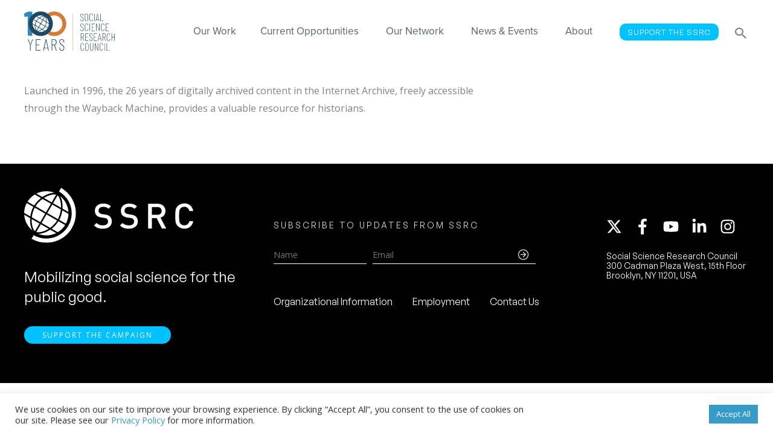

--- FILE ---
content_type: image/svg+xml
request_url: https://www.ssrc.org/wp-content/uploads/2024/01/ssrc-logo.svg
body_size: 2419
content:
<?xml version="1.0" encoding="UTF-8"?>
<svg xmlns="http://www.w3.org/2000/svg" id="Layer_1" data-name="Layer 1" viewBox="0 0 353.1 150.7">
  <defs>
    <style>
      .cls-1 {
        fill: #2e89bd;
      }

      .cls-1, .cls-2, .cls-3 {
        stroke-width: 0px;
      }

      .cls-2 {
        fill: #1e4863;
      }

      .cls-3 {
        fill: #d37e36;
      }
    </style>
  </defs>
  <g>
    <path class="cls-2" d="M221.1,35.6c-1.2-1.3-1.7-3-1.7-5.1v-.8c0-.3.1-.4.4-.4h.7c.3,0,.4.1.4.4v.7c0,1.7.4,3.1,1.3,4.2s2,1.6,3.4,1.6,2.5-.5,3.4-1.5,1.4-2.4,1.4-4c0-1.1-.2-2-.6-2.8s-1-1.4-1.6-2-1.7-1.4-3.1-2.4-2.4-1.9-3.2-2.6c-.7-.7-1.3-1.5-1.8-2.5-.5-.9-.7-2.1-.7-3.4,0-2,.6-3.6,1.7-4.8,1.1-1.2,2.6-1.7,4.4-1.7,1.9,0,3.4.7,4.6,2s1.7,3,1.7,5.2v1c0,.3-.1.4-.4.4h-.8c-.3,0-.4-.1-.4-.4v-1c0-1.7-.4-3.1-1.3-4.2s-2-1.6-3.4-1.6c-1.3,0-2.4.5-3.2,1.4-.8.9-1.3,2.2-1.3,3.9,0,1,.2,1.8.5,2.5.4.7.9,1.4,1.5,2,.7.6,1.7,1.4,3,2.4,1.6,1.2,2.8,2.1,3.6,2.9s1.4,1.5,1.8,2.4.6,1.9.6,3.1c0,2.2-.6,3.9-1.8,5.2-1.2,1.3-2.7,2-4.5,2-1.9-.2-3.5-.8-4.6-2.1Z"></path>
    <path class="cls-2" d="M238.3,35.7c-1.2-1.2-1.8-2.8-1.8-4.8v-15.8c0-2,.6-3.6,1.8-4.9,1.2-1.2,2.7-1.9,4.6-1.9s3.5.6,4.7,1.9c1.2,1.2,1.8,2.9,1.8,4.8v15.7c0,2-.6,3.6-1.8,4.8-1.2,1.2-2.8,1.9-4.7,1.9-1.9.1-3.4-.5-4.6-1.7ZM246.5,34.7c.9-1,1.4-2.2,1.4-3.7V15c0-1.5-.5-2.8-1.4-3.8s-2.1-1.4-3.6-1.4c-1.4,0-2.6.5-3.5,1.4-.9,1-1.3,2.2-1.3,3.8v15.9c0,1.5.4,2.8,1.3,3.7.9,1,2.1,1.4,3.5,1.4,1.5.1,2.7-.4,3.6-1.3Z"></path>
    <path class="cls-2" d="M256.5,35.7c-1.2-1.2-1.7-2.8-1.7-4.8V14.9c0-2,.6-3.6,1.7-4.8,1.2-1.2,2.7-1.8,4.6-1.8s3.5.6,4.7,1.8c1.2,1.2,1.8,2.8,1.8,4.8v.8c0,.3-.1.4-.4.4h-.8c-.3,0-.4-.1-.4-.4v-.9c0-1.5-.4-2.7-1.3-3.7-.9-.9-2-1.4-3.5-1.4-1.4,0-2.6.5-3.5,1.4s-1.3,2.1-1.3,3.7v16.2c0,1.5.4,2.7,1.3,3.7.9.9,2,1.4,3.4,1.4s2.6-.5,3.5-1.4,1.3-2.1,1.3-3.7v-.8c0-.3.1-.4.4-.4h.8c.3,0,.4.1.4.4v.7c0,2-.6,3.6-1.8,4.8-1.2,1.2-2.7,1.8-4.7,1.8-1.8,0-3.3-.6-4.5-1.8Z"></path>
    <path class="cls-2" d="M273.3,36.8V9.1c0-.3.1-.4.4-.4h.8c.3,0,.4.1.4.4v27.7c0,.3-.1.4-.4.4h-.8c-.3,0-.4-.1-.4-.4Z"></path>
    <path class="cls-2" d="M291.6,36.8l-1.2-5.5q0-.1-.1-.1h-8.6l-.1.1-1.2,5.5c0,.2-.2.4-.4.4h-.8c-.1,0-.2,0-.3-.1-.1-.1-.1-.2-.1-.3l6.2-27.7c.1-.2.2-.4.4-.4h1c.3,0,.4.1.4.4l6.2,27.7v.1c0,.2-.1.4-.4.4h-.6c-.2-.1-.4-.2-.4-.5ZM282,29.7l.1.1h7.8q.1,0,.1-.1v-.1l-3.9-18.2c0-.1-.1-.1-.1-.1,0,0-.1,0-.1.1l-3.9,18.2v.1Z"></path>
    <path class="cls-2" d="M297.1,36.8V9.1c0-.3.1-.4.4-.4h.8c.3,0,.4.1.4.4v26.5c0,.1.1.2.2.2h9.6c.3,0,.4.1.4.4v.6c0,.3-.1.4-.4.4h-11c-.3,0-.4-.1-.4-.4Z"></path>
    <path class="cls-2" d="M221.1,73.3c-1.2-1.3-1.7-3-1.7-5.1v-.8c0-.3.1-.4.4-.4h.7c.3,0,.4.1.4.4v.7c0,1.7.4,3.1,1.3,4.2.9,1.1,2,1.6,3.4,1.6s2.5-.5,3.4-1.5,1.4-2.4,1.4-4c0-1.1-.2-2-.6-2.8s-1-1.4-1.6-2-1.7-1.4-3.1-2.4-2.4-1.9-3.2-2.6c-.7-.7-1.3-1.5-1.8-2.5-.5-.9-.7-2.1-.7-3.4,0-2,.6-3.6,1.7-4.8,1.1-1.2,2.6-1.7,4.4-1.7,1.9,0,3.4.7,4.6,2s1.7,3,1.7,5.2v1c0,.3-.1.4-.4.4h-.8c-.3,0-.4-.1-.4-.4v-1c0-1.7-.4-3.1-1.3-4.2s-2-1.6-3.4-1.6c-1.3,0-2.4.5-3.2,1.4-.8.9-1.3,2.2-1.3,3.9,0,1,.2,1.8.5,2.5.4.7.9,1.4,1.5,2,.7.6,1.7,1.4,3,2.4,1.6,1.2,2.8,2.1,3.6,2.9s1.4,1.5,1.8,2.4.6,1.9.6,3.1c0,2.2-.6,3.9-1.8,5.2-1.2,1.3-2.7,2-4.5,2-1.9-.2-3.5-.8-4.6-2.1Z"></path>
    <path class="cls-2" d="M238.3,73.4c-1.2-1.2-1.7-2.8-1.7-4.8v-16c0-2,.6-3.6,1.7-4.8,1.2-1.2,2.7-1.8,4.6-1.8s3.5.6,4.7,1.8c1.2,1.2,1.8,2.8,1.8,4.8v.8c0,.3-.1.4-.4.4h-.8c-.3,0-.4-.1-.4-.4v-.9c0-1.5-.4-2.7-1.3-3.7-.9-.9-2-1.4-3.5-1.4-1.4,0-2.6.5-3.5,1.4s-1.3,2.1-1.3,3.7v16.2c0,1.5.4,2.7,1.3,3.7.9.9,2,1.4,3.4,1.4s2.6-.5,3.5-1.4,1.3-2.1,1.3-3.7v-.9c0-.3.1-.4.4-.4h.8c.3,0,.4.1.4.4v.7c0,2-.6,3.6-1.8,4.8-1.2,1.2-2.7,1.8-4.7,1.8-1.8.1-3.4-.5-4.5-1.7Z"></path>
    <path class="cls-2" d="M255.1,74.5v-27.7c0-.3.1-.4.4-.4h.8c.3,0,.4.1.4.4v27.7c0,.3-.1.4-.4.4h-.8c-.3,0-.4-.1-.4-.4Z"></path>
    <path class="cls-2" d="M275.1,47.9h-9.8c-.1,0-.2.1-.2.2v11.8c0,.1.1.2.2.2h6.4c.3,0,.4.1.4.4v.6c0,.3-.1.4-.4.4h-6.4c-.1,0-.2.1-.2.2v11.8c0,.1.1.2.2.2h9.8c.3,0,.4.1.4.4v.6c0,.3-.1.4-.4.4h-11.1c-.3,0-.4-.1-.4-.4v-27.7c0-.3.1-.4.4-.4h11.1c.3,0,.4.1.4.4v.6c0,.1-.1.3-.4.3Z"></path>
    <path class="cls-2" d="M292.5,46.4h.8c.3,0,.4.1.4.4v27.7c0,.3-.1.4-.4.4h-1c-.2,0-.4-.1-.4-.3l-9.2-24.1c0-.1-.1-.1-.1-.1-.1,0-.1.1-.1.1v24c0,.3-.1.4-.4.4h-.8c-.3,0-.4-.1-.4-.4v-27.7c0-.3.1-.4.4-.4h.9c.2,0,.4.1.4.3l9.3,24c0,.1.1.1.1.1.1,0,.1-.1.1-.1v-23.8c0-.3.1-.5.4-.5Z"></path>
    <path class="cls-2" d="M301.5,73.4c-1.2-1.2-1.8-2.8-1.8-4.8v-16c0-2,.6-3.6,1.8-4.8,1.2-1.2,2.7-1.8,4.6-1.8s3.5.6,4.7,1.8c1.2,1.2,1.8,2.8,1.8,4.8v.8c0,.3-.1.4-.4.4h-.8c-.3,0-.4-.1-.4-.4v-.9c0-1.5-.4-2.7-1.3-3.7-.9-.9-2-1.4-3.5-1.4-1.4,0-2.6.5-3.5,1.4s-1.3,2.1-1.3,3.7v16.2c0,1.5.4,2.7,1.3,3.7.9.9,2,1.4,3.4,1.4s2.6-.5,3.5-1.4,1.3-2.1,1.3-3.7v-.9c0-.3.1-.4.4-.4h.8c.3,0,.4.1.4.4v.7c0,2-.6,3.6-1.8,4.8-1.2,1.2-2.7,1.8-4.7,1.8-1.8.1-3.3-.5-4.5-1.7Z"></path>
    <path class="cls-2" d="M329.9,47.9h-9.8c-.1,0-.2.1-.2.2v11.8c0,.1.1.2.2.2h6.4c.3,0,.4.1.4.4v.6c0,.3-.1.4-.4.4h-6.4c-.1,0-.2.1-.2.2v11.8c0,.1.1.2.2.2h9.8c.3,0,.4.1.4.4v.6c0,.3-.1.4-.4.4h-11.1c-.3,0-.4-.1-.4-.4v-27.7c0-.3.1-.4.4-.4h11.1c.3,0,.4.1.4.4v.6c0,.1-.2.3-.4.3Z"></path>
    <path class="cls-2" d="M231.9,112.3l-4.7-13.2c0-.1-.1-.1-.2-.1h-4.4c-.1,0-.2.1-.2.2v13c0,.3-.1.4-.4.4h-.8c-.3,0-.4-.1-.4-.4v-27.7c0-.3.1-.4.4-.4h6c1.8,0,3.3.7,4.5,2.1,1.1,1.4,1.7,3.2,1.7,5.4,0,1.9-.4,3.4-1.2,4.7-.8,1.3-1.9,2.1-3.4,2.4q-.1.1-.1.2l4.8,13.2v.2c0,.2-.1.3-.4.3h-.7c-.2,0-.4-.1-.5-.3ZM222.5,85.7v11.8c0,.1.1.2.2.2h4.5c1.4,0,2.5-.5,3.4-1.6s1.3-2.5,1.3-4.3-.4-3.3-1.3-4.4c-.9-1.1-2-1.7-3.4-1.7h-4.5q-.2-.1-.2,0Z"></path>
    <path class="cls-2" d="M250,85.6h-9.8c-.1,0-.2.1-.2.2v11.8c0,.1.1.2.2.2h6.4c.3,0,.4.1.4.4v.6c0,.3-.1.4-.4.4h-6.4c-.1,0-.2.1-.2.2v11.8c0,.1.1.2.2.2h9.8c.3,0,.4.1.4.4v.6c0,.3-.1.4-.4.4h-11.1c-.3,0-.4-.1-.4-.4v-27.7c0-.3.1-.4.4-.4h11.1c.3,0,.4.1.4.4v.6c0,.2-.2.3-.4.3Z"></path>
    <path class="cls-2" d="M255.9,111c-1.2-1.3-1.7-3-1.7-5.1v-.8c0-.3.1-.4.4-.4h.7c.3,0,.4.1.4.4v.7c0,1.7.4,3.1,1.3,4.2.9,1.1,2,1.6,3.4,1.6s2.5-.5,3.4-1.5,1.4-2.4,1.4-4c0-1.1-.2-2-.6-2.8s-1-1.4-1.6-2-1.7-1.4-3.1-2.4-2.4-1.9-3.2-2.6c-.7-.7-1.3-1.5-1.8-2.5-.5-.9-.7-2.1-.7-3.4,0-2,.6-3.6,1.7-4.8s2.6-1.7,4.4-1.7c1.9,0,3.4.7,4.6,2s1.7,3,1.7,5.2v1c0,.3-.1.4-.4.4h-.8c-.3,0-.4-.1-.4-.4v-1c0-1.7-.4-3.1-1.3-4.2-.9-1.1-2-1.6-3.4-1.6-1.3,0-2.4.5-3.2,1.4-.8.9-1.3,2.2-1.3,3.9,0,1,.2,1.8.5,2.5.4.7.9,1.4,1.5,2,.7.6,1.7,1.4,3,2.4,1.6,1.2,2.8,2.1,3.6,2.9s1.4,1.5,1.8,2.4.6,1.9.6,3.1c0,2.2-.6,3.9-1.8,5.2-1.2,1.3-2.7,2-4.5,2-1.9-.1-3.4-.8-4.6-2.1Z"></path>
    <path class="cls-2" d="M283.3,85.6h-9.8c-.1,0-.2.1-.2.2v11.8c0,.1.1.2.2.2h6.4c.3,0,.4.1.4.4v.6c0,.3-.1.4-.4.4h-6.4c-.1,0-.2.1-.2.2v11.8c0,.1.1.2.2.2h9.8c.3,0,.4.1.4.4v.6c0,.3-.1.4-.4.4h-11.1c-.3,0-.4-.1-.4-.4v-27.7c0-.3.1-.4.4-.4h11.1c.3,0,.4.1.4.4v.6c0,.2-.1.3-.4.3Z"></path>
    <path class="cls-2" d="M300,112.3l-1.2-5.5q0-.1-.1-.1h-8.6l-.1.1-1.2,5.5c0,.2-.2.4-.4.4h-.8c-.1,0-.2,0-.3-.1-.1-.1-.1-.2-.1-.3l6.2-27.7c.1-.2.2-.4.4-.4h1c.3,0,.4.1.4.4l6.2,27.7v.1c0,.2-.1.4-.4.4h-.8c0-.2-.1-.3-.2-.5ZM290.4,105.2l.1.1h7.8q.1,0,.1-.1v-.1l-3.9-18.2c0-.1-.1-.1-.1-.1,0,0-.1,0-.1.1l-3.9,18.2v.1Z"></path>
    <path class="cls-2" d="M316.6,112.3l-4.7-13.2c0-.1-.1-.1-.2-.1h-4.4c-.1,0-.2.1-.2.2v13c0,.3-.1.4-.4.4h-.8c-.3,0-.4-.1-.4-.4v-27.7c0-.3.1-.4.4-.4h6c1.8,0,3.3.7,4.5,2.1,1.1,1.4,1.7,3.2,1.7,5.4,0,1.9-.4,3.4-1.2,4.7s-1.9,2.1-3.4,2.4q-.1.1-.1.2l4.8,13.2v.2c0,.2-.1.3-.4.3h-.7c-.3,0-.4-.1-.5-.3ZM307.1,85.7v11.8c0,.1.1.2.2.2h4.5c1.4,0,2.5-.5,3.4-1.6s1.3-2.5,1.3-4.3-.4-3.3-1.3-4.4c-.9-1.1-2-1.7-3.4-1.7h-4.5c-.1-.1-.2-.1-.2,0Z"></path>
    <path class="cls-2" d="M324,111.2c-1.2-1.2-1.8-2.8-1.8-4.8v-16c0-2,.6-3.6,1.8-4.8,1.2-1.2,2.7-1.8,4.6-1.8s3.5.6,4.7,1.8,1.8,2.8,1.8,4.8v.8c0,.3-.1.4-.4.4h-.8c-.3,0-.4-.1-.4-.4v-.9c0-1.5-.4-2.7-1.3-3.7-.9-.9-2-1.4-3.5-1.4-1.4,0-2.6.5-3.5,1.4s-1.3,2.1-1.3,3.7v16.2c0,1.5.4,2.7,1.3,3.7.9.9,2,1.4,3.4,1.4s2.6-.5,3.5-1.4,1.3-2.1,1.3-3.7v-.9c0-.3.1-.4.4-.4h.8c.3,0,.4.1.4.4v.7c0,2-.6,3.6-1.8,4.8-1.2,1.2-2.7,1.8-4.7,1.8-1.8.1-3.3-.5-4.5-1.7Z"></path>
    <path class="cls-2" d="M351.9,84.2h.8c.3,0,.4.1.4.4v27.6c0,.3-.1.4-.4.4h-.8c-.3,0-.4-.1-.4-.4v-13c0-.1-.1-.2-.2-.2h-8.7c-.1,0-.2.1-.2.2v13c0,.3-.1.4-.4.4h-.8c-.3,0-.4-.1-.4-.4v-27.7c0-.3.1-.4.4-.4h.8c.3,0,.4.1.4.4v12.9c0,.1.1.2.2.2h8.7c.1,0,.2-.1.2-.2v-12.9c0-.2.1-.3.4-.3Z"></path>
    <path class="cls-2" d="M221.8,148.9c-1.2-1.2-1.7-2.8-1.7-4.8v-16c0-2,.6-3.6,1.7-4.8,1.2-1.2,2.7-1.8,4.6-1.8s3.5.6,4.7,1.8,1.8,2.8,1.8,4.8v.8c0,.3-.1.4-.4.4h-.8c-.3,0-.4-.1-.4-.4v-.9c0-1.5-.4-2.7-1.3-3.7-.9-.9-2-1.4-3.5-1.4-1.4,0-2.6.5-3.5,1.4s-1.3,2.1-1.3,3.7v16.2c0,1.5.4,2.7,1.3,3.7.9.9,2,1.4,3.4,1.4s2.6-.5,3.5-1.4,1.3-2.1,1.3-3.7v-.9c0-.3.1-.4.4-.4h.8c.3,0,.4.1.4.4v.7c0,2-.6,3.6-1.8,4.8-1.2,1.2-2.7,1.8-4.7,1.8-1.8.1-3.3-.5-4.5-1.7Z"></path>
    <path class="cls-2" d="M239.6,148.8c-1.2-1.2-1.8-2.8-1.8-4.8v-15.7c0-2,.6-3.6,1.8-4.9,1.2-1.2,2.7-1.9,4.6-1.9s3.5.6,4.7,1.9c1.2,1.2,1.8,2.9,1.8,4.8v15.7c0,2-.6,3.6-1.8,4.8-1.2,1.2-2.8,1.9-4.7,1.9-1.8.1-3.4-.5-4.6-1.8ZM247.9,147.8c.9-1,1.4-2.2,1.4-3.7v-15.9c0-1.5-.5-2.8-1.4-3.8s-2.1-1.4-3.6-1.4c-1.4,0-2.6.5-3.5,1.4-.9,1-1.3,2.2-1.3,3.8v15.9c0,1.5.4,2.8,1.3,3.7.9,1,2.1,1.4,3.5,1.4,1.5.1,2.7-.4,3.6-1.4Z"></path>
    <path class="cls-2" d="M258.4,148.6c-1.2-1.4-1.8-3.2-1.8-5.5v-20.8c0-.3.1-.4.4-.4h.8c.3,0,.4.1.4.4v21c0,1.8.4,3.2,1.3,4.3s2.1,1.6,3.5,1.6,2.7-.5,3.6-1.6,1.4-2.5,1.4-4.3v-21c0-.3.1-.4.4-.4h.8c.3,0,.4.1.4.4v20.8c0,2.3-.6,4.1-1.8,5.5s-2.8,2.1-4.7,2.1c-2,0-3.5-.7-4.7-2.1Z"></path>
    <path class="cls-2" d="M287.1,121.9h.8c.3,0,.4.1.4.4v27.7c0,.3-.1.4-.4.4h-1c-.2,0-.4-.1-.4-.3l-9.2-24.1c0-.1-.1-.1-.1-.1-.1,0-.1.1-.1.1v24c0,.3-.1.4-.4.4h-.8c-.3,0-.4-.1-.4-.4v-27.7c0-.3.1-.4.4-.4h.9c.2,0,.4.1.4.3l9.3,24c0,.1.1.1.1.1.1,0,.1-.1.1-.1v-23.8c0-.4.2-.5.4-.5Z"></path>
    <path class="cls-2" d="M296.1,148.9c-1.2-1.2-1.7-2.8-1.7-4.8v-16c0-2,.6-3.6,1.7-4.8,1.2-1.2,2.7-1.8,4.6-1.8s3.5.6,4.7,1.8,1.8,2.8,1.8,4.8v.8c0,.3-.1.4-.4.4h-.8c-.3,0-.4-.1-.4-.4v-.9c0-1.5-.4-2.7-1.3-3.7-.9-.9-2-1.4-3.5-1.4-1.4,0-2.6.5-3.5,1.4s-1.3,2.1-1.3,3.7v16.2c0,1.5.4,2.7,1.3,3.7.9.9,2,1.4,3.4,1.4s2.6-.5,3.5-1.4,1.3-2.1,1.3-3.7v-.9c0-.3.1-.4.4-.4h.8c.3,0,.4.1.4.4v.7c0,2-.6,3.6-1.8,4.8s-2.7,1.8-4.7,1.8c-1.8.1-3.3-.5-4.5-1.7Z"></path>
    <path class="cls-2" d="M312.9,150v-27.7c0-.3.1-.4.4-.4h.8c.3,0,.4.1.4.4v27.7c0,.3-.1.4-.4.4h-.8c-.2,0-.4-.2-.4-.4Z"></path>
    <path class="cls-2" d="M321.4,150v-27.7c0-.3.1-.4.4-.4h.8c.3,0,.4.1.4.4v26.5c0,.1.1.2.2.2h9.6c.3,0,.4.1.4.4v.6c0,.3-.1.4-.4.4h-11c-.3,0-.4-.2-.4-.4Z"></path>
  </g>
  <rect class="cls-3" x="188.9" y="7.5" width="1" height="142.8"></rect>
  <g>
    <path class="cls-2" d="M23.2,149.6v-19.8c0-.2,0-.3-.1-.3l-8.5-22.2-.1-.2c0-.3.2-.5.6-.5h1.2c.4,0,.6.2.7.5l7.2,19.6c0,.1.1.1.2.1s.1,0,.2-.1l7.1-19.6c.1-.3.4-.5.7-.5h1.2c.2,0,.4.1.5.2.1.1.1.3,0,.5l-8.5,22.2s-.1.1-.1.3v19.8c0,.4-.2.6-.6.6h-1.2c-.3,0-.5-.2-.5-.6Z"></path>
    <path class="cls-2" d="M63.1,108.8h-15c-.2,0-.2.1-.2.2v18c0,.2.1.2.2.2h9.9c.4,0,.6.2.6.6v.9c0,.4-.2.6-.6.6h-9.9c-.2,0-.2.1-.2.2v18.1c0,.2.1.2.2.2h15c.4,0,.6.2.6.6v.9c0,.4-.2.6-.6.6h-17.1c-.4,0-.6-.2-.6-.6v-42.1c0-.4.2-.6.6-.6h17.1c.4,0,.6.2.6.6v.9c.1.5-.2.7-.6.7Z"></path>
    <path class="cls-2" d="M93.7,149.7l-1.8-8.5q0-.1-.1-.2c-.1,0-.1-.1-.2-.1h-12.8c-.1,0-.2,0-.2.1-.1,0-.1.1-.1.2l-1.8,8.5c0,.4-.3.6-.7.6h-1.2c-.2,0-.4-.1-.5-.2-.1-.1-.1-.3-.1-.5l9.5-42.4c.1-.4.3-.6.7-.6h1.6c.4,0,.6.2.7.6l9.5,42.4v.1c0,.4-.2.6-.6.6h-1.2c-.4-.1-.6-.2-.7-.6ZM79,138.8c0,.1.1.1.2.1h12q.1,0,.2-.1v-.2l-6-27.9c0-.1-.1-.2-.1-.2,0,0-.1.1-.1.2l-6,27.9q-.3.1-.2.2Z"></path>
    <path class="cls-2" d="M124.1,149.7l-7.2-20.2c0-.1-.1-.2-.2-.2h-6.8c-.2,0-.2.1-.2.2v20c0,.4-.2.6-.6.6h-1.2c-.4,0-.6-.2-.6-.6v-42.3c0-.4.2-.6.6-.6h9.2c2.8,0,5.1,1.1,6.8,3.2,1.7,2.1,2.6,4.9,2.6,8.3,0,2.9-.6,5.3-1.9,7.2-1.3,2-3,3.2-5.1,3.7-.2.1-.2.2-.2.3l7.3,20.2.1.2c0,.3-.2.4-.6.4h-1.1c-.5.1-.8,0-.9-.4ZM109.6,109v18c0,.2.1.2.2.2h6.9c2.2,0,3.9-.8,5.2-2.5s2-3.9,2-6.6-.7-5.1-2-6.8-3.1-2.6-5.2-2.6h-6.9c-.1.1-.2.2-.2.3Z"></path>
    <path class="cls-2" d="M139.9,147.8c-1.8-2-2.6-4.6-2.6-7.9v-1.2c0-.4.2-.6.6-.6h1.1c.4,0,.6.2.6.6v1.1c0,2.6.7,4.7,2,6.4,1.3,1.6,3.1,2.4,5.2,2.4s3.8-.8,5.2-2.3c1.4-1.6,2.1-3.6,2.1-6.1,0-1.7-.3-3.1-1-4.3-.6-1.2-1.5-2.2-2.5-3.1s-2.6-2.1-4.7-3.7c-2.1-1.6-3.8-2.9-4.9-4-1.1-1.1-2.1-2.3-2.8-3.8s-1.1-3.2-1.1-5.2c0-3.1.9-5.6,2.6-7.4,1.7-1.8,3.9-2.7,6.7-2.7s5.2,1,7,3,2.6,4.7,2.6,7.9v1.6c0,.4-.2.6-.6.6h-1.2c-.4,0-.6-.2-.6-.6v-1.6c0-2.7-.7-4.8-2-6.4-1.3-1.6-3.1-2.4-5.2-2.4s-3.6.7-4.9,2.1c-1.3,1.4-1.9,3.4-1.9,5.9,0,1.5.3,2.8.8,3.9.5,1.1,1.3,2.1,2.3,3.1s2.5,2.2,4.6,3.7c2.5,1.8,4.3,3.3,5.5,4.4,1.2,1.1,2.1,2.3,2.7,3.6.6,1.3,1,2.9,1,4.8,0,3.3-.9,6-2.7,8s-4.1,3-7,3c-2.8.1-5.1-.9-6.9-2.8Z"></path>
  </g>
  <g>
    <path class="cls-3" d="M117,.1c-9.7,0-18.7,2.9-26.2,8,4.3,2.9,8.2,6.5,11.3,10.7,4.5-2.3,9.5-3.7,14.9-3.7,17.7,0,32.1,14.4,32.1,32.1s-14.4,32.1-32.1,32.1c-5.4,0-10.4-1.3-14.9-3.7-3.2,4.2-7,7.8-11.3,10.7,7.5,5,16.5,8,26.2,8,26,0,47.1-21.1,47.1-47.1S143,.1,117,.1Z"></path>
    <path class="cls-1" d="M28.1.3h-10.5c-.9,0-1.8.2-2.6.6L2.5,6.5c-1.6.6-2.5,2.1-2.5,4l.6,7.4c.5,2.3,2.2,3.1,3.5,3.1l10.2-2.5v71.1c0,2.2,1.6,3.8,3.8,3.8h10c2.3,0,3.8-1.6,3.8-3.8V4c0-2.2-1.6-3.7-3.8-3.7Z"></path>
    <path class="cls-2" d="M64.6,0C38.6,0,17.5,21.1,17.5,47.1s21.1,47.1,47.1,47.1,47.1-21.1,47.1-47.1c0-26-21.1-47.1-47.1-47.1ZM96.2,45l-8.5-4.9c.1-1,.1-2,.1-3,0-4.4-.7-8.5-1.9-11.7-.4-1.2-.9-2.2-1.5-3.2,7.2,5.7,11.3,14.1,11.8,22.8ZM83.8,26.1c1.1,3,1.8,6.8,1.8,11v1.7l-11.3-6.5,6.5-11.3c1,1,2.2,2.8,3,5.1ZM63,47.3l-7.1,12.2-12-7c.5-4.6,1.8-9.4,4.2-13.9l14.9,8.7ZM49.2,36.7c2.7-4.4,6.2-7.9,9.9-10.6l12,7-7.1,12.2-14.8-8.6ZM64.9,48.4l15.1,8.7c-2.7,4.4-6.2,7.9-10,10.6l-12.2-7,7.1-12.3ZM66,46.5l7.1-12.2,12.3,7.1c-.5,4.6-1.8,9.4-4.2,13.9l-15.2-8.8ZM72.3,31.2l-11.1-6.4c5.4-3.4,11-5.1,15-5.1,1,0,1.9.1,2.6.3l-6.5,11.2ZM76.3,17.4h-.2c-4.7,0-11.1,2-17.2,6l-8.5-4.9c7.9-3.9,17.3-4.5,25.9-1.1ZM48.1,19.8l8.8,5.1c-3.7,2.8-7.1,6.3-9.7,10.7l-9.5-5.5c2.7-4.3,6.3-7.8,10.4-10.3ZM36.6,32.1l9.5,5.5c-2.4,4.5-3.8,9.2-4.4,13.8l-8.8-5.1c.1-4.9,1.3-9.7,3.7-14.2ZM33,48.9l8.5,4.9c-.1,1-.1,1.9-.1,2.9,0,4.4.7,8.5,1.9,11.7.4,1.2.9,2.2,1.5,3.2-7.1-5.7-11.3-14.1-11.8-22.7ZM45.4,67.6c-1.1-3-1.8-6.8-1.8-11v-1.6l11.1,6.4-6.4,11.1c-1-.9-2.1-2.6-2.9-4.9ZM56.7,62.6l11.2,6.5c-5.4,3.4-10.9,5-14.9,5-1.1,0-2-.1-2.8-.3l6.5-11.2ZM52.9,76.3h.2c4.7,0,11.1-2,17.1-6l8.5,4.9c-7.9,3.9-17.3,4.5-25.8,1.1ZM81,74l-8.8-5.1c3.7-2.8,7.1-6.3,9.8-10.7l9.5,5.5c-2.8,4.3-6.4,7.8-10.5,10.3ZM92.5,61.8l-9.5-5.5c2.4-4.5,3.8-9.2,4.4-13.8l8.8,5.1c0,4.8-1.3,9.7-3.7,14.2Z"></path>
  </g>
</svg>
